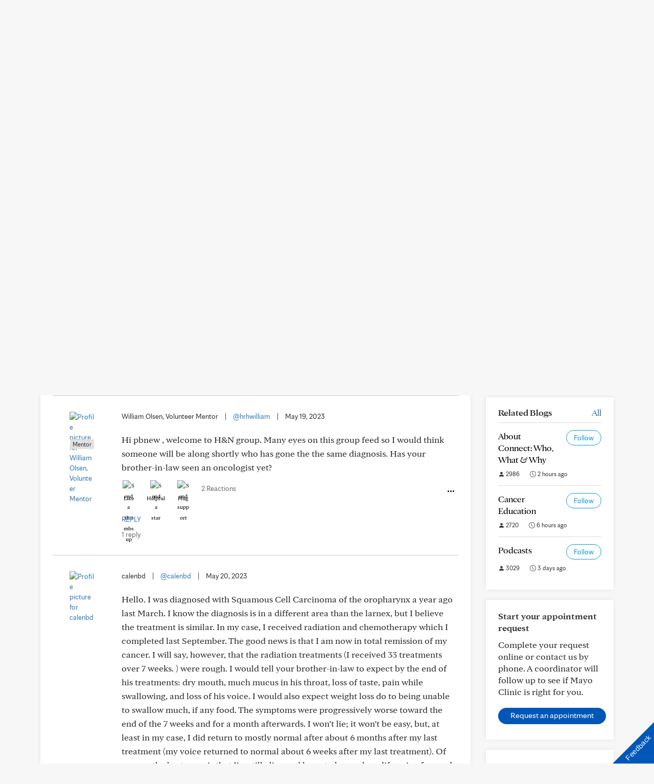

--- FILE ---
content_type: text/css
request_url: https://connect.mayoclinic.org/wp-content/plugins/carehubs-core/Core/Blocks/YoutubeOverlayPlaylist/YoutubeOverlayPlaylistBlock.css?ver=4.2.166
body_size: 821
content:
.ch-ytoverlay-playlist-container {container-type: inline-size;container-name: ch-yt-playlist;}
.ch-ytoverlay-playlist {display: flex;gap:28px;}

.ch-ytoverlay-player {flex-basis: 60%;flex-shrink: 0;flex-grow: 0;}
.ch-ytoverlay-player .ch-youtube-overlay-wrap:not(.active) {display: none;}

.ch-ytoverlay-video-list {flex-basis: 40%;flex-grow: 0;position: relative;}
.ch-ytoverlay-video-list-scroll-wrap {position: absolute;height: 100%;width: 100%;top: 0;bottom: 0;overflow: scroll;}
.ch-ytoverlay-video-list-scroll-wrap:after {content: " ";position: sticky;display: block;bottom: 0;left: 0;right: 0;height: 30px;background: linear-gradient(180deg, rgba(255, 255, 255, 0.00) 0%, #FFF 100%);}
.ch-ytoverlay-video-list-item {display:flex;gap:16px;background:none;border:none;border-bottom:2px solid #b7b7b7;padding: 8px 0px;text-align: left;}
.ch-ytoverlay-video-list-item:first-of-type {border-top:2px solid #b7b7b7;}
.ch-ytoverlay-video-list-item-title {font-weight: bold;font-size: .9em;}
.ch-ytoverlay-video-list-item-description {font-size: .8em;line-height: 1.2;}
.ch-ytoverlay-video-list-item-thumb {aspect-ratio: 16/9;min-width: 72px;width: 24%;height:100%;position: relative;flex-shrink: 0;flex-grow: 0;}
.ch-ytoverlay-video-list-item-thumb img {aspect-ratio: 16/9;object-fit: cover;width: 100%;border-radius: 4px;}
.ch-ytoverlay-video-list-item-thumb .video-duration {position: absolute;right: 5px;bottom: 5px;background: #fff;border-radius: 100px;padding: 0px 8px;font-size: 10px;line-height: 1.8;}
.ch-ytoverlay-video-list-item-play-icon {
    width: 24px;height: 24px;background: #fff;border-radius: 200px;position: absolute;top: calc(50% - 12px);left: calc(50% - 12px);
    background-image: url("data:image/svg+xml,%3Csvg version='1.1' id='Layer_1' xmlns='http://www.w3.org/2000/svg' xmlns:xlink='http://www.w3.org/1999/xlink' x='0px' y='0px' viewBox='0 0 16 16' style='enable-background:new 0 0 16 16;' xml:space='preserve'%3E%3Cpath d='M3,14.3V1.7L15.6,8L3,14.3z'/%3E%3C/svg%3E");
    background-size: 16px 16px;background-repeat: no-repeat;background-position: center;box-shadow: 0px 5px 25px 0px rgba(0, 0, 0, 0.25);border: none;display: none;
}
.ch-ytoverlay-video-list-item.active .ch-ytoverlay-video-list-item-play-icon {display: block;}
.ch-ytoverlay-video-list-item.active .video-duration {display: none;}
.ch-ytoverlay-video-list-item:not(.active) .ch-ytoverlay-video-list-item-description {overflow: hidden;text-overflow: ellipsis;display: -webkit-box;-webkit-line-clamp: 2;-webkit-box-orient: vertical;}

@container ch-yt-playlist (max-width: 960px) {
    .ch-ytoverlay-player {flex-basis: 50%}
    .ch-ytoverlay-video-list {flex-basis: 50%;}
}

@container ch-yt-playlist (max-width: 700px) {
    .ch-ytoverlay-playlist {flex-direction: column;}
    .ch-ytoverlay-video-list-scroll-wrap {position:relative;max-height: 300px;}
}

--- FILE ---
content_type: application/javascript
request_url: https://tagdelivery.mayoclinic.org/connect/prod/utag.13.js?utv=ut4.54.202503101422
body_size: 1399
content:
//tealium universal tag - utag.13 ut4.0.202512161422, Copyright 2025 Tealium.com Inc. All Rights Reserved.
window._da_=window._da_||[];try{(function(id,loader){var u={"id":id};utag.o[loader].sender[id]=u;utag.globals=utag.globals||{};u.ev={"view":1,"link":1};u.initialized=false;u.scriptrequested=false;u.queue=[];u.map={};u.extend=[];u.send=function(utag_event,data_layer){if(u.ev[utag_event]||u.ev.all!==undefined){utag.DB("send:13");utag.DB(data_layer);var a,b,c,d,query_params;a=utag_event;b=data_layer;u.data={"qsp_delim":"&","kvp_delim":"=","base_url":"https://cdn.decibelinsight.net/i/##utag_account##/di.js","da_accountId":"14036","da_propertyId":"705830","di":"decibelInsight","customDimensions":{},"event_queue":[]};utag.DB("send:13:EXTENSIONS");utag.DB(data_layer);query_params=[];for(var mapping_key in utag.loader.GV(u.map)){if(data_layer[mapping_key]!==undefined&&data_layer[mapping_key]!==""){var destinations=u.map[mapping_key].split(",");for(var i=0;i<destinations.length;i++){mapFunc(destinations[i].split("."),u.data,data_layer[mapping_key]);}}else{var event_destinations=mapping_key.split(":");if(event_destinations.length===2&&data_layer[event_destinations[0]]===event_destinations[1]){if(u.map[mapping_key]){u.data.event_queue=u.data.event_queue.concat(u.map[mapping_key].split(","));}}}}
utag.DB("send:13:MAPPINGS");utag.DB(u.data);u.data.customer_id=u.data.customer_id||data_layer._ccustid||"";if(!u.data.da_accountId){utag.DB(u.id+": Tag not fired: Required attribute Account ID not populated");return;}
if(u.initialized){loaderCallback(data_layer);}else{u.initialized=true;window._da_.oldErr=window.onerror;window._da_.err=[];window.onerror=function(){_da_.err.push(arguments);_da_.oldErr&&_da_.oldErr.apply(d,Array.prototype.slice.call(arguments));};window.DecibelInsight=u.data.di;window[u.data.di]=window[u.data.di]||function(){(window[u.data.di].q=window[u.data.di].q||[]).push(arguments);};u.queue.push({"data":u.data,"data_layer":data_layer});if(!u.scriptrequested){u.scriptrequested=true;if(u.data.da_propertyId){u.data.base_url="https://cdn.decibelinsight.net/i/##utag_account##/##utag_property##/di.js";u.data.base_url=u.data.base_url.replace("##utag_property##",u.data.da_propertyId);}
u.data.base_url=u.data.base_url.replace("##utag_account##",u.data.da_accountId);utag.ut.loader({"type":"script","src":u.data.base_url,"cb":callback,"loc":"script","id":"utag_13","attrs":{}});}}
utag.DB("send:13:COMPLETE");}};function loaderCallback(data_layer){utag.DB("send:13:CALLBACK");u.initialized=true;var lookup_id=data_layer.tealium_random;if(typeof lookup_id!=="undefined"){utag.globals[lookup_id]=window.utag.globals[lookup_id]||{};utag.globals[lookup_id]["decibelInsightSessionId"]=decibelInsight("getSessionId");}
var dimension;for(dimension in u.data["customDimensions"]){decibelInsight("sendCustomDimension",dimension,u.data["customDimensions"][dimension]);}
var remember="";for(var i=0;i<u.data.event_queue.length;i++){switch(u.data.event_queue[i]){case"sendApplicationError":if(u.data.errorMessageCssSelector){decibelInsight("sendApplicationError",u.data.errorMessageCssSelector,true);}else{decibelInsight("sendApplicationError",u.data.errorMessage);}
break;case"sendGoal":if(u.data.goalName&&u.data.goalValue){decibelInsight("sendGoal",u.data.goalName,u.data.goalValue);}else if(!u.data.goalName){decibelInsight("sendGoal",u.data.goalName);}
break;case"sendHTTPError":decibelInsight("sendHTTPError",parseInt(u.data.httpErrorCode));break;case"setCollection":remember=isNaN(parseInt(u.data.collectionRemember))?toBoolean(u.data.collectionRemember):parseInt(u.data.collectionRemember);decibelInsight("setCollection",u.data.collectionStatus,u.data.remember);break;case"setRetention":remember=isNaN(parseInt(u.data.retentionRemember))?toBoolean(u.data.retentionRemember):parseInt(u.data.retentionRemember);decibelInsight("setRetention",u.data.retentionStatus,remember);break;case"setPageRole":decibelInsight.setPageRole(u.data.pageRole);break;case"trackPageView":decibelInsight("trackPageView",u.data.pageName,u.data.pageViewParams);break;case"updateUserId":decibelInsight("updateUserId",u.data.customer_id);break;default:break;}}
utag.DB("send:13:CALLBACK:COMPLETE");}
function toBoolean(val){val=val||"";return val===true||val.toLowerCase()==="true"||val.toLowerCase()==="on";}
function mapFunc(arr,obj,item){var i=arr.shift();obj[i]=obj[i]||{};if(arr.length>0){mapFunc(arr,obj[i],item);}else{obj[i]=item;}}
function callback(){var data={};while(data=u.queue.shift()){u.data=data.data;loaderCallback(data.data_layer);}}
utag.o[loader].loader.LOAD(id);}("13","mc.connect"));}catch(error){utag.DB(error);}

